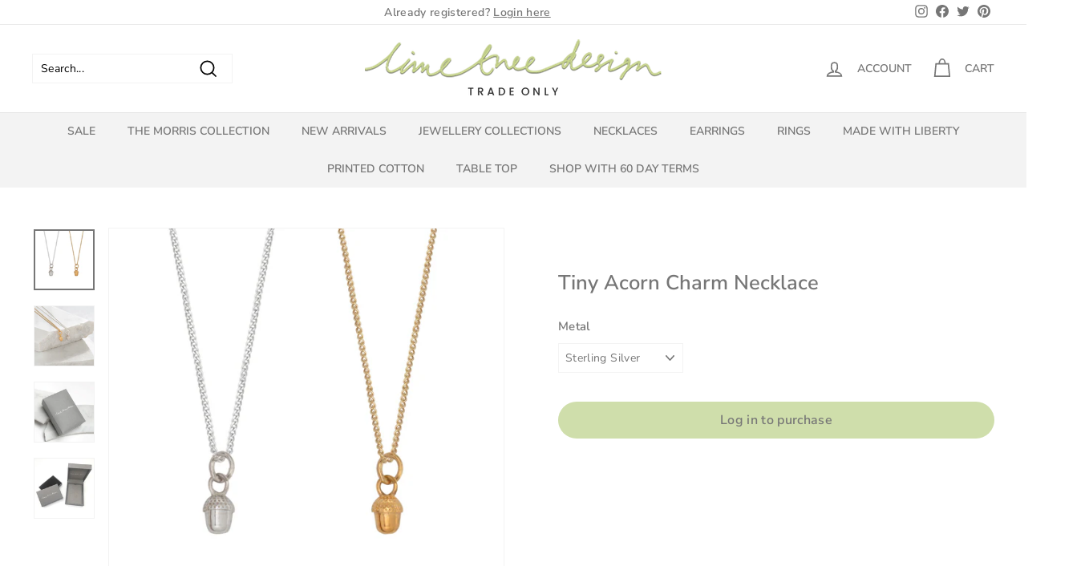

--- FILE ---
content_type: text/html; charset=UTF-8
request_url: https://pandapreorder.com/preorder/modal/frontendajaxhandler.php?store=limetreedesigntrade.myshopify.com
body_size: 175
content:
{"varenabledisable":{"preorder_enable":"deny","allowcomingsoon":"No"},"variantSettings":null,"startdate":"","enddate":"","visitor_region":"United States","preorder_count":"5"}